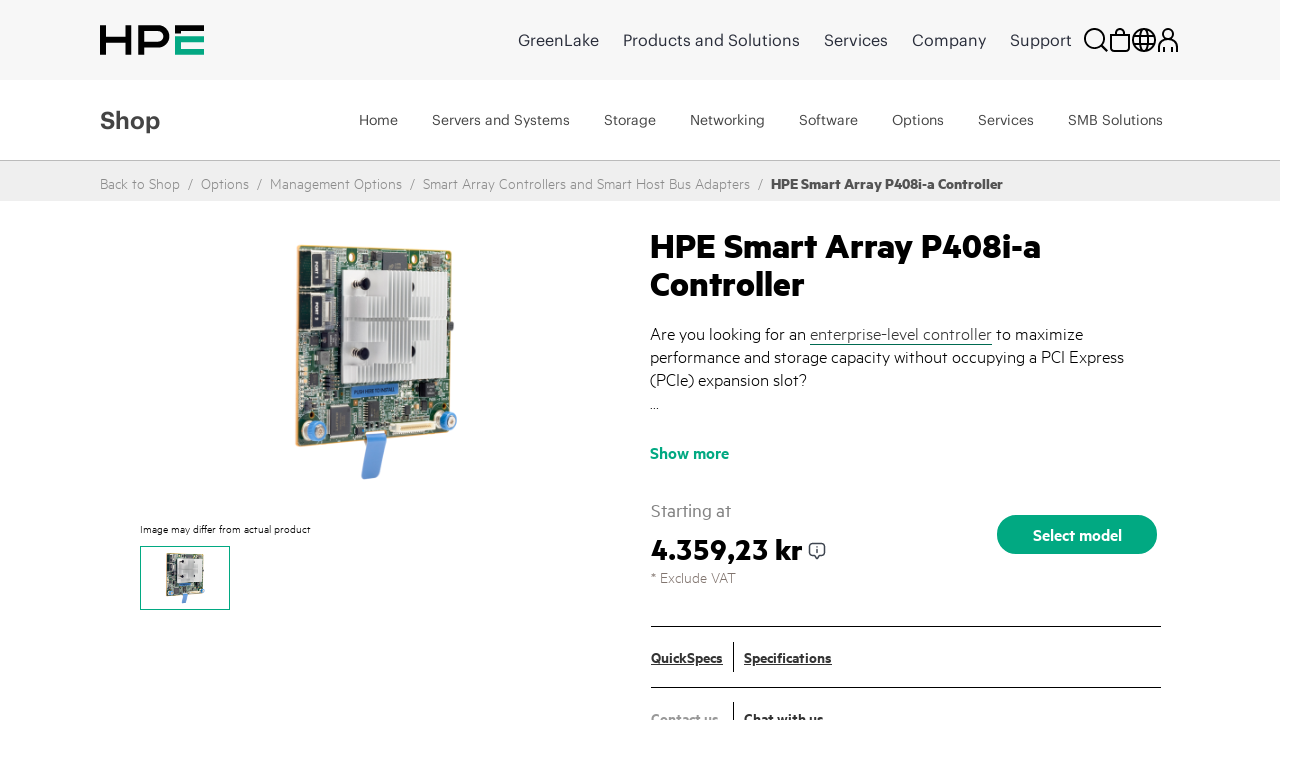

--- FILE ---
content_type: text/javascript
request_url: https://fe-hpe-script.s3.us-east-2.amazonaws.com/b2c/v2/fe_activity_4059-partner-store-in-store.min.js?_t=5896749
body_size: 8535
content:
!function(){"use strict";try{var e="4059-partner-store-in-store";window.feReusable.injectCss(".fe-4059-hidden{display:none!important}.fe-4059-invisible{visibility:hidden!important}.fe-4059-single-option .hpeit-dropdown-arrowIcon,.hpeit-reseller-dropdown.fe-4059-single-option .hpeit-dropdown-arrowIcon{display:none}",e),function(){var t={experimentId:"4059-partner-store-in-store",storageKey:"fe_hpe_selected_partner",urlParam:"selectedPartner",campaignPagePattern:"/products/campaign/skuListingPage/",productPagePattern:"/p/",logPrefix:"[HPE-4059]"},r={CampaignPage:{ShopByResellerBtn:"button",ProductLinks:"h2.hpe-product-list__name a, a.hpe-product-list__name",FacetButtons:'complementary button, aside button, [role="complementary"] button',ResellerDropdowns:".hpeit-reseller-dropdown",ResellerOptionsList:".hpeit-reseller-dropdown-options,div.hpeit-reseller-dropdown-input",ResellerOptionItem:"li[data-resellername]",ResellerFacet:".facetID_hpeReseller",ProductResellerContainer:".hpe-sku-reseller",ProductButtonContainer:".hpe-product-list__button",ProductCustomizeContainer:".hpeit-config-cta2.nonhpefsoffer_",ProductAddToCartBtn:".add-cart-btn"},ProductPage:{ResellerDropdown:'select[name*="reseller"], select[id*="partner"], .reseller-dropdown, div.hpeit-reseller-dropdown, .partner-select',ResellerOptions:"[data-resellername], option",PriceContainer:'.hpe-pricing-section, .hpe-price-container, .hpe-buy-now-price, [class*="price"]',AddToCartBtn:'button[seleniumtest="addToCart"], button:contains("Add to cart"), .hpe-button:contains("cart")',CustomizeBtn:'button:contains("Customize"), a:contains("Customize"), [class*="customize"]',QuoteBtn:'button:contains("Request a quote"), button[class*="quote"]'}};function n(e,r){window.feHPEB2C&&window.feHPEB2C.log&&window.feHPEB2C.log("".concat(t.logPrefix," ").concat(e),r||{})}function o(e){try{var t=jQuery(r.CampaignPage.ResellerDropdowns);if(0===t.length)return n("No reseller dropdowns found on page"),0;var o=0,a=0,i=0;return t.each((function(){var t=jQuery(this),s=t.find(".hpeit-reseller-dropdown-options");if(0!==s.length){var d=s.attr("data-productcode");if(!d){var c=s.attr("id");if(c){var l=c.match(/_([A-Z0-9-]+)$/i);l&&(d=l[1])}}var p=s.find(r.CampaignPage.ResellerOptionItem);if(0!==p.length){n("Processing dropdown",{productCode:d,totalOptions:p.length,partnerName:e});var u=p.filter((function(){var t,r,o,a=jQuery(this).attr("data-resellername");return a&&(n("Comparing strings",{str1:t=a,str2:r=e},(o=function(e){try{return decodeURIComponent(e.replace(/\+/g," "))}catch(t){return e}})(t),o(r)),o(t).toLowerCase()===o(r).toLowerCase())}));if(n("Matching options found",{productCode:d,matchingCount:u.length,totalCount:p.length}),p.not(u).addClass("fe-4059-hidden"),a+=p.length-u.length,1===u.length?t.addClass("fe-4059-single-option"):t.removeClass("fe-4059-single-option"),u.length>0)u.first().trigger("click"),o++,n("Partner selected in dropdown",{partnerName:e,resellerName:u.first().attr("data-resellername"),productCode:d});else if(n("No partner match found, hiding transaction element",{partnerName:e,productCode:d}),d){for(var g=!1,h=["#hpeit-transactionalCTA_".concat(d),'div[id="hpeit-transactionalCTA_'.concat(d,'"]'),'div.price-cta-section[id*="'.concat(d,'"]'),'div[id^="hpeit-transactionalCTA_"][id$="'.concat(d,'"]'),"div.instant-pricing-section-hide".concat(d)],f=0;f<h.length&&!g;f++){var m=h[f],w=jQuery(m);w.length>0&&(w.addClass("fe-4059-hidden"),g=!0,i++,n("Transaction element hidden successfully",{productCode:d,selector:m,selectorIndex:f}))}if(!g){n("Transaction element not found with any selector",{productCode:d,triedSelectors:h});var v=t.closest('.price-cta-section, [id^="hpeit-transactionalCTA_"]');v.length>0?(v.addClass("fe-4059-hidden"),g=!0,i++,n("Transaction element hidden via DOM traversal",{productCode:d})):n("Could not find transaction element via any method",{productCode:d})}}else n("Cannot hide transaction element - no product code found")}else n("No reseller options found in dropdown",{productCode:d})}else n("No options list found in dropdown")})),n("Partner selection complete",{partnerName:e,totalDropdowns:t.length,selectedCount:o,hiddenCount:a,productsHidden:i}),o}catch(t){return n("Error selecting partner in dropdowns",{partnerName:e,error:t.message}),0}}function a(){try{var e=function(e){try{return new URLSearchParams(window.location.search).get(e)}catch(t){return n("Error getting URL parameter",{param:e,error:t.message}),null}}(t.urlParam);if(!e)return void n("No partner parameter found on campaign page");n("Partner parameter detected",{partner:e}),function(e,t){try{var r=t.replace(/[<>"']/g,"").substring(0,100);return sessionStorage.setItem(e,r),n("SessionStorage set successfully",{key:e,value:r}),!0}catch(t){return n("Error setting sessionStorage",{key:e,error:t.message}),!1}}(t.storageKey,e),function(e){try{var r=new URL(window.location.href);r.searchParams.delete(t.urlParam);var o="hpeReseller:".concat(e),a=r.searchParams.get("q");return a?a.includes(o)||r.searchParams.set("q","".concat(a,":").concat(o)):r.searchParams.set("q",":relevance:".concat(o)),window.history.pushState({},"",r.toString()),n("Reseller filter applied",{partnerName:e,url:r.toString()}),!0}catch(t){return n("Error applying reseller filter",{partnerName:e,error:t.message}),!1}}(e)}catch(e){n("Error in campaign page logic",{error:e.message})}}var i=new Set;function s(e){try{var t=jQuery(r.CampaignPage.ResellerDropdowns);if(0===t.length)return void n("No dropdowns found on page");n("Found dropdowns on page",{totalCount:t.length});var a=!1,s=[];t.each((function(){var e=jQuery(this).find(".hpeit-reseller-dropdown-options"),t=e.attr("data-productcode");if(!t){var r=e.attr("id");if(r){var o=r.match(/_([A-Z0-9-]+)$/i);o&&(t=o[1])}}t&&!i.has(t)&&(a=!0,i.add(t),s.push(t),n("New dropdown detected",{productCode:t}))})),a?(n("Processing new dropdowns",{count:s.length,productCodes:s}),o(e)):n("All dropdowns already processed",{processedCount:i.size})}catch(e){n("Error processing new dropdowns",{error:e.message})}}function d(){try{var e=function(e){try{return sessionStorage.getItem(e)}catch(t){return n("Error getting sessionStorage",{key:e,error:t.message}),null}}(t.storageKey);if(!e)return void n("No partner session data found on product page");n("Partner session data detected",{partner:e}),function(e){try{var t=jQuery(r.ProductPage.ResellerDropdown);if(0===t.length)return n("No partner dropdown found on page"),!1;var o=!1;return t.each((function(){var t=jQuery(this),r=t.find("option"),a=r.filter((function(){var t=jQuery(this),r=t.text().trim(),n=t.val(),o=t.attr("data-resellername");return!!n&&(r.toLowerCase().includes(e.toLowerCase())||n.toLowerCase().includes(e.toLowerCase())||o&&o.toLowerCase().includes(e.toLowerCase()))}));r.not(a).each((function(){jQuery(this).val()&&jQuery(this).remove()})),a.length>0&&(t.val(a.first().val()),o=!0,n("Partner selected in standard dropdown",{selectedPartner:e,selectedValue:a.first().val()}))})),n("Partner dropdown filtering complete",{selectedPartner:e,partnerFound:o}),o}catch(e){return n("Error filtering partner dropdown",{error:e.message}),!1}}(e),function(){try{var e=jQuery(r.CampaignPage.ResellerFacet);return 0===e.length?(n("Reseller facet not found on page"),!1):(e.addClass("fe-4059-hidden"),n("Reseller facet hidden",{success:!0,facetCount:e.length}),!0)}catch(e){return n("Error hiding reseller facet",{error:e.message}),!1}}(),s(e),new MutationObserver((function(){s(e)})).observe(document.body,{childList:!0,subtree:!0}),n("MutationObserver set up to watch for dynamic dropdowns");var o=0,a=setInterval((function(){s(e),++o>=20&&(clearInterval(a),n("Stopped periodic retry checks"))}),500)}catch(e){n("Error in product page logic",{error:e.message})}}window.feUtils.waitForConditions({conditions:["body",function(){var e;return null===(e=window.FEi18n)||void 0===e?void 0:e.isReady()}],activity:e,callback:function(){try{var e="fe-hpe-".concat(t.experimentId.split("-")[0]);window.location.pathname.includes(t.campaignPagePattern)?(jQuery("body").addClass(e),n("Detected campaign page"),a(),d()):window.location.pathname.includes(t.productPagePattern)?(jQuery("body").addClass(e),n("Detected product page"),d()):n("Not a campaign or product page")}catch(e){n("Error in initialization",{error:e.message,stack:e.stack})}}})}()}catch(e){console.error("Error loading activity 4059-partner-store-in-store:",e)}}();
//# sourceMappingURL=https://fe-hpe-script.s3.us-east-2.amazonaws.com/b2c/v2/fe_activity_4059-partner-store-in-store.min.js.map
